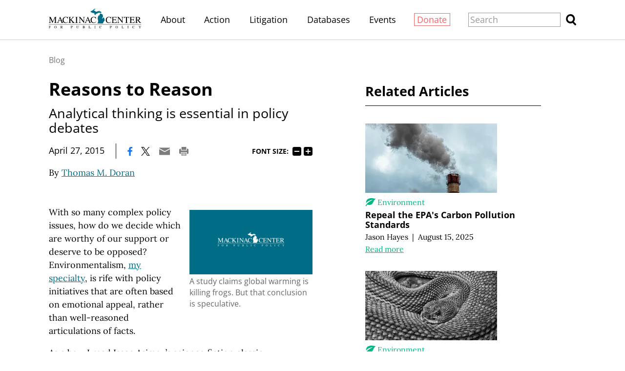

--- FILE ---
content_type: text/html;charset=utf-8
request_url: https://www.mackinac.org/21240
body_size: 23414
content:
<!DOCTYPE html>
<html lang="en">
<head>

	<meta charset="utf-8" />
	<meta name="viewport" content="width=device-width, initial-scale=1.0" />

	<title>Reasons to Reason &#x2013; Mackinac Center</title>

	<!-- Generated on 1/20/2026 7:40:31 PM -->

		<link rel="alternate" type="application/rss+xml" href="/rss" />

	<meta property="og:title" content="Reasons to Reason" />
	<meta property="og:site_name" content="Mackinac Center" />
	<meta property="og:locale" content="en_US" />


		<meta property="og:url" content="https://www.mackinac.org/21240" />


	<meta property="og:type" content="article" />
	<meta property="twitter:card" content="summary_large_image" />

		<meta property="og:image" content="https://www.mackinac.org/media/images/common/fallback.png" />

		<meta name="description" content="Analytical thinking is essential in policy debates" />
		<meta property="og:description" content="Analytical thinking is essential in policy debates" />

		<meta name="keywords" content="logic, policymaking, use of reason, environmentalism, appeal to emotion" />





		<script async src="https://www.googletagmanager.com/gtag/js?id=G-4Q607QFF7P"></script>


		<script>
			window.dataLayer = window.dataLayer || [];
			function gtag() { dataLayer.push(arguments); }
			gtag('js', new Date());

			gtag('config', 'G-4Q607QFF7P', {
				'canonical_host': 'www.mackinac.org'
			});
		</script>

	<script>
		var mcpp = { editUrl: 'https://edit.mackinac.org' };
	</script>

	
	<link rel="preload" href="/_fonts/lora/lora-normal-latin.woff2" as="font" type="font/woff2" crossorigin />
	<link rel="preload" href="/_fonts/open-sans/open-sans-normal-latin.woff2" as="font" type="font/woff2" crossorigin />
	<link rel="stylesheet" href="/include/css/style.css?v=2025-07-01T20:37:12" />
	




<!-- Meta Pixel Code -->
<script>
!function(f,b,e,v,n,t,s)
{if(f.fbq)return;n=f.fbq=function(){n.callMethod?
n.callMethod.apply(n,arguments):n.queue.push(arguments)};
if(!f._fbq)f._fbq=n;n.push=n;n.loaded=!0;n.version='2.0';
n.queue=[];t=b.createElement(e);t.async=!0;
t.src=v;s=b.getElementsByTagName(e)[0];
s.parentNode.insertBefore(t,s)}(window, document,'script',
'https://connect.facebook.net/en_US/fbevents.js');
fbq('init', '4520104484781333');
fbq('track', 'PageView');
</script>
<noscript><img height="1" width="1" style="display:none"
src="https://www.facebook.com/tr?id=4520104484781333&ev=PageView&noscript=1"
/></noscript>
<!-- End Meta Pixel Code -->
<!-- Twitter conversion tracking base code -->
<script>
!function(e,t,n,s,u,a){e.twq||(s=e.twq=function(){s.exe?s.exe.apply(s,arguments):s.queue.push(arguments);
},s.version='1.1',s.queue=[],u=t.createElement(n),u.async=!0,u.src='https://static.ads-twitter.com/uwt.js',
a=t.getElementsByTagName(n)[0],a.parentNode.insertBefore(u,a))}(window,document,'script');
twq('config','obgrh');
</script>
<!-- End Twitter conversion tracking base code --></head>
<body>
	

<div id="top"></div>

	<div class="site-header hidden-links">
		<div class="site-section">
			<h2><a href="/"><img src="/include/images/logo.svg" height="45" alt="Mackinac Center for Public Policy" /></a></h2>

			<input id="site-header-visible" type="checkbox" />
			<div class="nav">
				<span class="about"><a href="/about">About</a></span>
				<span class="d">|</span>
				<span class="action"><a href="https://www.mackinaccenteraction.org/">Action</a></span>
				<span class="d">|</span>
				<span class="publications"><a href="/publications">Publications</a></span>
				<span class="d">|</span>
				<span class="litigation"><a href="/litigation">Litigation</a></span>
				<span class="d">|</span>
				<span class="databases"><a href="/databases">Databases</a></span>
				<span class="d">|</span>
				<span class="events"><a href="/events">Events</a></span>
				<span class="d">|</span>
				<span class="donate"><a href="/donate?source=MCPP/header">Donate</a></span>
				<span class="d">|</span>
				<label class="close" for="site-header-visible"><img alt="Close" height="20" src="/include/images/close.svg" /></label>
			</div>
			<label class="background" for="site-header-visible"></label>

			<form class="search" action="/search" method="get">
				<p>
					<input name="q" size="20" placeholder="Search" />
					<button><img alt="Search" height="20" src="/include/images/search.svg" /></button>
				</p>
			</form>

			<label class="toggle" for="site-header-visible"><img alt="Menu" height="20" src="/include/images/hamburger.svg" /></label>
		</div>
	</div>


<link rel="stylesheet" href="/include/css/article.css?v=2025-08-27T18:03:57" />

<script async src="/include/functions/mcpp.article.js?v=2025-07-17T15:08:37"></script>


<div class="site-article root">
	<div class="site-section">
		<div class="page-article">


					<div class="breadcrumb trinity-skip-it">

						<div class="hidden-links">
							<a href="/blog">Blog</a>
						</div>
					</div>

				<input hidden type="radio" name="font-size" id="font-size-75" class="trinity-skip-it" />
				<input hidden type="radio" name="font-size" checked="checked" id="font-size-100" class="trinity-skip-it" />
				<input hidden type="radio" name="font-size" id="font-size-125" class="trinity-skip-it" />
				<input hidden type="radio" name="font-size" id="font-size-150" class="trinity-skip-it" />
				<script>
					function saveFontSize(size) {
						var date = new Date();
						date.setTime(+date + 315360000000);
						document.cookie = 'font-size=' + size + ';expires=' + date.toGMTString() + ';path=/';
					}

					(function () {
						var cookies = document.cookie.split(';');

						if (cookies.some(function (item) { return item.indexOf('font-size=75') >= 0 })) {
							document.getElementById("font-size-75").checked = true;
						} else if (cookies.some(function (item) { return item.indexOf('font-size=125') >= 0 })) {
							document.getElementById("font-size-125").checked = true;
						} else if (cookies.some(function (item) { return item.indexOf('font-size=150') >= 0 })) {
							document.getElementById("font-size-150").checked = true;
						}
					})();
				</script>


			<div class="title" data-edit-url="/articles/21240">

					<h1>Reasons to Reason</h1>
					<h1 class="subtitle">Analytical thinking is essential in policy debates</h1>

					<div class="tools">
								<span class="date">April 27, 2015</span>
							<span class="d">|</span>

						<a href="https://www.facebook.com/sharer.php?u=https%3A%2F%2Fwww.mackinac.org%2F21240&amp;t=Reasons%20to%20Reason" onclick="window.open(this.href,'share','resizable,height=500,width=720'); return false;"><img alt="Facebook" height="16" src="/include/images/social/facebook.svg?v=2" /></a>
						<a href="https://twitter.com/intent/tweet?text=Reasons%20to%20Reason&amp;url=https%3A%2F%2Fwww.mackinac.org%2F21240" onclick="window.open(this.href,'share','resizable,height=500,width=720'); return false;"><img alt="X" height="16" src="/include/images/social/twitter.svg?v=2" /></a>
						<a href="mailto:?subject=Mackinac%20Center%20-%20Reasons%20to%20Reason&amp;body=Here%20is%20an%20article%20I%20found%20at%20https%3A%2F%2Fwww.mackinac.org%2F.%0D%0A%0D%0AReasons%20to%20Reason%0D%0Ahttps%3A%2F%2Fwww.mackinac.org%2F21240"><img alt="Email" height="16" src="/include/images/tools/email.svg" /></a>
						<a href="javascript:window.print()"><img alt="Print" height="16" src="/include/images/tools/print.svg" /></a>

							<span class="font-size trinity-skip-it">
								<span>Font size:</span>
								<label onclick="saveFontSize('75')" for="font-size-75">75%</label>
								<label onclick="saveFontSize('100')" for="font-size-100">100%</label>
								<label onclick="saveFontSize('125')" for="font-size-125">125%</label>
								<label onclick="saveFontSize('150')" for="font-size-150">150%</label>
							</span>
					</div>

					<p class="byline colored-links">
						By <nobr><a href="/about/authors/700">Thomas M. Doran</a></nobr>
					</p>
			</div>

			<div class="content site-content colored-links">

						<p>
							<script>
								const trinityScript = document.createElement('script');
								trinityScript.setAttribute('fetchpriority', 'high');
								trinityScript.src = 'https://trinitymedia.ai/player/trinity/2900010071/' +
									'?pageURL=' + encodeURIComponent(window.location.href) +
									'&textSelector=' + encodeURIComponent(btoa('.page-article'));
								document.currentScript.parentNode.insertBefore(trinityScript, document.currentScript);
							</script>
						</p>

<div style="width: 14em;" class="image right">
	<a class="image-enlargeable" href="/media/images/common/fallback.png">
		<img sizes="(min-width: 1350px) 280px, (min-width: 1200px) 252px, 224px" src="/media/images/common/sizes/224w/fallback.png" srcset="/media/images/common/sizes/560w/fallback.png 560w, /media/images/common/sizes/420w/fallback.png 420w, /media/images/common/sizes/280w/fallback.png 280w, /media/images/common/sizes/504w/fallback.png 504w, /media/images/common/sizes/378w/fallback.png 378w, /media/images/common/sizes/252w/fallback.png 252w, /media/images/common/sizes/448w/fallback.png 448w, /media/images/common/sizes/336w/fallback.png 336w, /media/images/common/sizes/224w/fallback.png 224w" />
	</a>
		<div class="caption">A study claims global warming is killing frogs. But that conclusion is speculative.</div>
</div>
<p>With so many complex policy issues, how do we decide which are worthy of our support or deserve to be opposed? Environmentalism, <a href="https://www.michigancapitolconfidential.com/20842">my specialty</a>, is rife with policy initiatives that are often based on emotional appeal, rather than well-reasoned articulations of facts.</p>
<p>As a boy, I read Isaac Asimov&rsquo;s science fiction classic &ldquo;<a href="https://en.wikipedia.org/wiki/Foundation_series">Foundation</a>&rdquo; series that featured psychohistory and symbolic logic. I was fascinated by how the Foundation applied symbolic logic to political documents and treaties to interpret what was really being said. In one situation, the Foundation reduced the fine print of a five-page treaty to two statements: &ldquo;Obligations of Anacreon to the Empire: None! Powers of the Empire over Anacreon: None!&rdquo;</p>
<p>Reasoning is an acquired skill that can be learned, developed and honed. With all this information at our fingerprints, we ought to be better able to reason our way to conclusions than ever before. But it&rsquo;s still difficult to reason &mdash; to think clearly and logically &mdash; because we are easily persuaded by appeals to our emotions. Plus, some groups benefit from us not reasoning well, preferring that we embrace selective facts and selective history; preferring that we succumb to faulty or twisted logic or slogans; preferring that we stay in ideological silos.</p>
<p>Learning to reason well starts with the humility to accept that we don&rsquo;t have all the answers, with receptivity to new information and new arguments, and with the relentless pursuit of verifiable evidence, historical precedence and data that support the reasoning process.</p>
<p>Being receptive to new information and perspectives means setting aside visceral responses, accepting the possibility that someone we dislike might make a sound argument, or that someone we like might be making a flawed argument. In both cases, we ought to stay focused on what&rsquo;s being asserted and how this assertion is supported, and be on the lookout for sloganeering, logical errors, selective facts, or the abuse of proportionality.</p>
<p>Being able to recognize erroneous logic is an important first step in learning how to reason better. Planes fly; birds fly; therefore, planes are birds. This is a simplistic example, though you might be surprised at how often similar arguments are proposed with straight faces. Because some fraternities act abusively toward women (planes), many people were inclined to believe the <a href="https://www.nytimes.com/2015/04/06/business/media/rolling-stone-retracts-article-on-rape-at-university-of-virginia.html?_r=0">false Rolling Stone story</a> about the University of Virginia fraternity (birds), ignoring the lack of evidentiary support for the accusation.</p>
<p>Another common reasoning mistake is to begin with sound data, but ignore the absence of facts linking this sound data to conclusions. I came across this issue in a Wall Street Journal article that purported to connect frog population decline to global warming. Here was my response:</p>
<blockquote>
<p>When science records what it observes, when it measures phenomena, and when it faithfully and accurately models that data, its finding are valid, useful and reliable. But when scientists, however well-informed, offer speculation based on these observations, measurements and models, credibility and reliability are diminished, sometimes drastically. Thus, the observation that the frog population worldwide is declining, corroborated by measurements, in combination with models that purport to demonstrate global warming is not (yet) sufficient to assert the title of your article (&ldquo;<a href="https://www.wsj.com/articles/SB113700541735743954">Study Finds Global Warming Is Killing Frogs</a>&rdquo;). This conclusion is speculative, as it is based on the assumption that warmer temperatures at higher elevations in Costa Rica are responsible for the viability of the fungus that is infecting the frogs.</p>
</blockquote>
<p>Proportionality is an important consideration too. Learn to recognize a faulty argument along the following lines: The United States sometimes executes innocent men, Hitler executed innocent men, and therefore, the United States and Nazi Germany are equally bad.</p>
<p>&ldquo;<a href="http://pirate.shu.edu/~hovancjo/exp_read/tversky.htm">Belief in the Law of Small Numbers</a>,&rdquo; by psychologists Daniel Kahneman and Amos Tversky, revealed that statistical inferences are often based on sample sizes too small to support conclusions. According to Kahneman, &ldquo;We pay more attention to the content of the messages than to information about their reliability&nbsp;&hellip; a view of the world that is simpler and more coherent than the data justify.&rdquo; Kahneman also warns, in &ldquo;Thinking, Fast and Slow,&rdquo; against focusing on a specific attribute, such as benign climate, and using it to arrive at a broader conclusion. For example, Californians, despite the better weather, reported they weren&rsquo;t any more satisfied with their lives than Michiganians.</p>
<p>The goal of learning to reason well is not to turn us into emotionless calculating machines. Living well is more than reasoning well. Even so, learning to reason well is an essential skill to help us decide important matters in a way that better corresponds to reality and truth.</p>
					<hr />
					<p class="permission trinity-skip-it">
						<i>
							Permission to reprint this blog post in whole or in part is hereby granted, provided that the author (or authors) and the Mackinac Center for Public Policy are properly cited.
						</i>
					</p>
			</div>

				<div class="tools trinity-skip-it">
					<a href="https://www.facebook.com/sharer.php?u=https%3A%2F%2Fwww.mackinac.org%2F21240&amp;t=Reasons%20to%20Reason" onclick="window.open(this.href,'share','resizable,height=500,width=720'); return false;"><img alt="Facebook" height="16" src="/include/images/social/facebook.svg?v=2" /></a>
					<a href="https://twitter.com/intent/tweet?text=Reasons%20to%20Reason&amp;url=https%3A%2F%2Fwww.mackinac.org%2F21240" onclick="window.open(this.href,'share','resizable,height=500,width=720'); return false;"><img alt="X" height="16" src="/include/images/social/twitter.svg?v=2" /></a>
					<a href="mailto:?subject=Mackinac%20Center%20-%20Reasons%20to%20Reason&amp;body=Here%20is%20an%20article%20I%20found%20at%20https%3A%2F%2Fwww.mackinac.org%2F.%0D%0A%0D%0AReasons%20to%20Reason%0D%0Ahttps%3A%2F%2Fwww.mackinac.org%2F21240"><img alt="Email" height="16" src="/include/images/tools/email.svg" /></a>
					<a href="javascript:window.print()"><img alt="Print" height="16" src="/include/images/tools/print.svg" /></a>
				</div>
				<div class="signup trinity-skip-it">
					<h2>Stay Engaged</h2>
					<p>Get insightful commentary and the most reliable research on Michigan issues sent straight to your inbox.</p>
					<form action="/email-signup" method="post" data-signup-message="Success! You&#x2019;re signed up.">
		<input type="hidden" name="list" value="twam">
	<input type="hidden" name="source" value="Organic (www.mackinac.org/21240)">
	<p>
		<input type="text" name="email-address" placeholder="Enter email address" size="25">
		<button>Sign up</button>
	</p>
</form>
				</div>



		</div>

			<div class="page-aside">
						<div class="site-aside-section site-articles">
							<h2>Related Articles</h2>

	<div data-article-id="33437" class="article colored-links">
			<a class="image" href="/blog/2025/repeal-the-epas-carbon-pollution-standards">
					<img sizes="(max-width: 420px) 93.75vw, (min-width: 1350px) 300px, (min-width: 1200px) 270px, 240px" src="/media/images/stock/sizes/240x126/shutterstock-2549792131.jpg" srcset="/media/images/stock/sizes/1440x756/shutterstock-2549792131.jpg 1440w, /media/images/stock/sizes/1080x567/shutterstock-2549792131.jpg 1080w, /media/images/stock/sizes/750x394/shutterstock-2549792131.jpg 750w, /media/images/stock/sizes/720x378/shutterstock-2549792131.jpg 720w, /media/images/stock/sizes/600x315/shutterstock-2549792131.jpg 600w, /media/images/stock/sizes/450x236/shutterstock-2549792131.jpg 450w, /media/images/stock/sizes/300x158/shutterstock-2549792131.jpg 300w, /media/images/stock/sizes/540x283/shutterstock-2549792131.jpg 540w, /media/images/stock/sizes/405x213/shutterstock-2549792131.jpg 405w, /media/images/stock/sizes/270x142/shutterstock-2549792131.jpg 270w, /media/images/stock/sizes/480x252/shutterstock-2549792131.jpg 480w, /media/images/stock/sizes/360x189/shutterstock-2549792131.jpg 360w, /media/images/stock/sizes/240x126/shutterstock-2549792131.jpg 240w" />
			</a>
		<div data-edit-url="/articles/33437" class="title environment">
				<a href="/environment" class="issue environment">Environment</a>
			<h3><a href="/blog/2025/repeal-the-epas-carbon-pollution-standards">Repeal the EPA's Carbon Pollution Standards</a></h3>
					<p class="byline hidden-links">
<nobr><a href="/about/staff/752">Jason Hayes</a></nobr>								<span class="d">|</span>
								<nobr>August 15, 2025</nobr>
					</p>
				<p class="more"><a href="/blog/2025/repeal-the-epas-carbon-pollution-standards">Read more</a></p>
		</div>
	</div>
	<div data-article-id="32021" class="article colored-links">
			<a class="image" href="/blog/2024/the-growth-of-environmental-anti-humanism">
					<img sizes="(max-width: 420px) 93.75vw, (min-width: 1350px) 300px, (min-width: 1200px) 270px, 240px" src="/media/images/stock/sizes/240x126/pexels-13621773.jpg" srcset="/media/images/stock/sizes/1440x756/pexels-13621773.jpg 1440w, /media/images/stock/sizes/1080x567/pexels-13621773.jpg 1080w, /media/images/stock/sizes/750x394/pexels-13621773.jpg 750w, /media/images/stock/sizes/720x378/pexels-13621773.jpg 720w, /media/images/stock/sizes/600x315/pexels-13621773.jpg 600w, /media/images/stock/sizes/450x236/pexels-13621773.jpg 450w, /media/images/stock/sizes/300x158/pexels-13621773.jpg 300w, /media/images/stock/sizes/540x283/pexels-13621773.jpg 540w, /media/images/stock/sizes/405x213/pexels-13621773.jpg 405w, /media/images/stock/sizes/270x142/pexels-13621773.jpg 270w, /media/images/stock/sizes/480x252/pexels-13621773.jpg 480w, /media/images/stock/sizes/360x189/pexels-13621773.jpg 360w, /media/images/stock/sizes/240x126/pexels-13621773.jpg 240w" />
			</a>
		<div data-edit-url="/articles/32021" class="title environment">
				<a href="/environment" class="issue environment">Environment</a>
			<h3><a href="/blog/2024/the-growth-of-environmental-anti-humanism">The growth of environmental anti-humanism</a></h3>
					<p class="byline hidden-links">
<nobr><a href="/about/staff/953">Craig Orji</a></nobr> <nobr>and <a href="/about/staff/752">Jason Hayes</a></nobr>								<span class="d">|</span>
								<nobr>June 14, 2024</nobr>
					</p>
				<p class="more"><a href="/blog/2024/the-growth-of-environmental-anti-humanism">Read more</a></p>
		</div>
	</div>

						</div>

				<div class="about colored-links">
					<img alt="Mackinac Center Logo" src="/include/images/logo.svg" />
					<p>The Mackinac Center for Public Policy is a nonprofit research and educational institute that advances the principles of free markets and limited government. Through our research and education programs, we challenge government overreach and advocate for a free-market approach to public policy that frees people to realize their potential and dreams.</p>
						<p>Please consider <a href="/donate">contributing</a> to our work to advance a freer and more prosperous state.</p>
				</div>
			</div>
	</div>
</div>

<div class="site-footer hidden-links">
	<div class="site-section">
		<h2><a href="https://www.mackinac.org"><img src="/include/images/logo-dark.svg" width="300" alt="Mackinac Center for Public Policy" /></a></h2>

		<p class="nav">
			<a class="donate" href="/donate?source=MCPP/footer">Donate</a>
			<span class="d">|</span>
			<a href="/about">About</a>
			<span class="d">|</span>
			<a href="/blog">Blog</a>
			<span class="d">|</span>
			<a href="/pressroom">Pressroom</a>
			<span class="d br-3">|</span>
			<a href="/publications">Publications</a>
			<span class="d br-2">|</span>
			<a href="/careers">Careers</a>
			<span class="d">|</span>
			<a href="/sitemap">Site Map</a>
			<span class="d br-3">|</span>
			<a href="/email-signup">Email Signup</a>
			<span class="d">|</span>
			<a href="/about#contact">Contact</a>
		</p>

		<p class="social">
			<a href="https://www.facebook.com/MackinacCenter"><img alt="Facebook" height="30" src="/include/images/social/facebook-dark.svg" /></a>
			<a href="https://twitter.com/MackinacCenter"><img alt="X" height="30" src="/include/images/social/twitter-dark.svg?v=2" /></a>
			<a href="https://www.youtube.com/user/MackinacCenter"><img alt="YouTube" height="30" src="/include/images/social/youtube-dark.svg" /></a>
			<a href="https://www.instagram.com/mackinaccenter/"><img alt="Instagram" height="30" src="/include/images/social/instagram-dark.svg" /></a>
			<a href="https://open.spotify.com/show/2I80kygy2treBh6GfW1jag"><img alt="Overton Window Podcast" height="30" src="/include/images/social/spotify-dark.svg" /></a>
			<a href="https://www.tiktok.com/@mackinac_center"><img alt="TikTok" height="30" src="/_images/social/tiktok-dark.svg" /></a>
		</p>

		<p class="contact">
			<a class="phone" href="tel:1-989-631-0900"><nobr>(989) 631-0900</nobr></a>
			<span class="d">|</span>
			<span class="address"><nobr>140 W. Main Street</nobr> <nobr>Midland, MI 48640 P.O. Box 568</nobr></span>
			<span class="d">|</span>
			<a class="email" href="mailto:mcpp@mackinac.org">mcpp@mackinac.org</a>
			<span class="d">|</span>
			<span class="copyright"><nobr>© 2026</nobr> <nobr>Mackinac Center for Public Policy</nobr></span>
		</p>
	</div>
</div>

</body>
</html>


--- FILE ---
content_type: image/svg+xml
request_url: https://www.mackinac.org/include/images/issues/environment.svg
body_size: 52
content:
<svg xmlns="http://www.w3.org/2000/svg" width="34" height="24" viewBox="0 0 34 24">
	<path fill="#00b785" d="M19.57 0c-3.7-.01-7.55.56-10.65 2.34-6.67 3.85-6.28 10.2-6.04 12.48C11.43 4.7 24.3 5.17 24.3 5.17S6.1 11.45.76 23.92l2.98.08c1.65-3.45 3.22-4.47 3.22-4.47 3.37 1.25 9.41 2.12 13.57-.79 5.5-3.84 4.94-12.4 12.71-16.55 0 0-6.59-2.17-13.67-2.19z"/>
</svg>